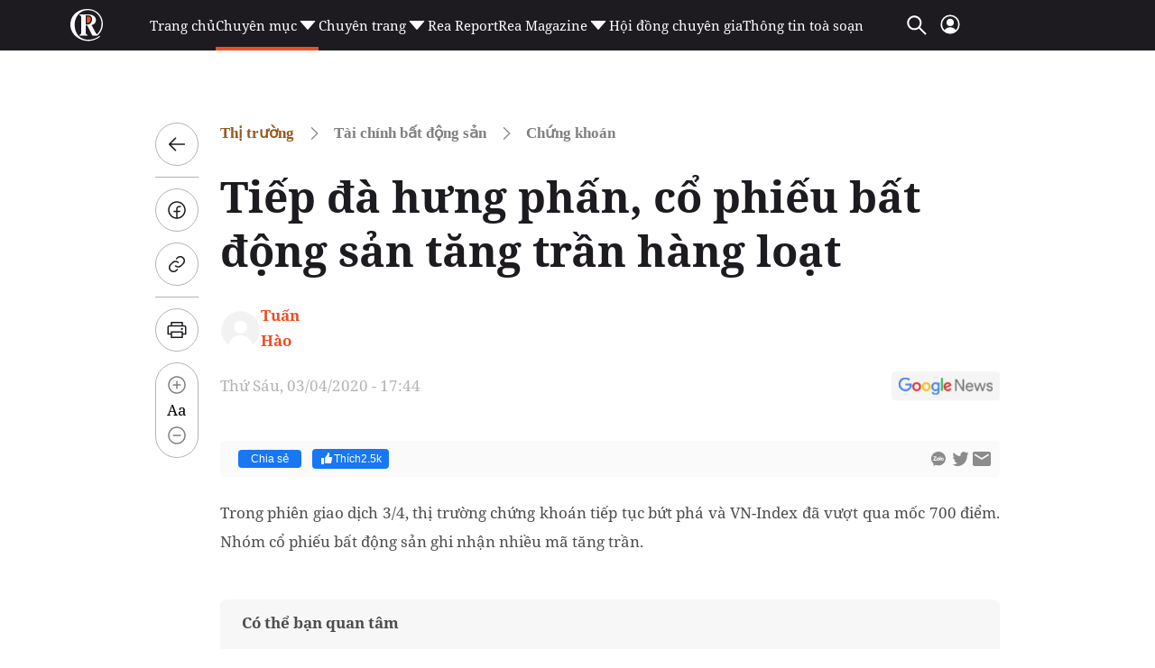

--- FILE ---
content_type: text/html; charset=utf-8
request_url: https://reatimes.vn/ajax-boxcungchuyenmuc/20266.htm
body_size: 2340
content:
        
        <div class="box-category-item" data-newsid="202240824195202675">
            <a class="box-category-link-with-avatar img-resize" href="/chung-khoan-tuan-qua-19-23-8-vn-index-leo-doc-dong-tien-do-ve-bat-dong-san-202240824195202675.htm" title="Ch&#x1EE9;ng kho&#xE1;n tu&#x1EA7;n qua 19 - 23/8: VN-Index &quot;leo d&#x1ED1;c&quot;, d&#xF2;ng ti&#x1EC1;n &#x111;&#x1ED5; v&#x1EC1; b&#x1EA5;t &#x111;&#x1ED9;ng s&#x1EA3;n" data-id="202240824195202675" data-newstype="0">
                <img loading="lazy" src="https://cdn1z.reatimes.vn/zoom/264_165/652356615132086272/2024/8/24/thi-truong-chung-khoan-17245039047951025545057-0-115-423-792-crop-17245039194541108694995.png" alt="Chứng kho&#225;n tuần qua 19 - 23/8: VN-Index &quot;leo dốc&quot;, d&#242;ng tiền đổ về bất động sản" width="264" height="165" data-type="avatar" class="box-category-avatar lazy" />
            </a>
            <div class="box-category-content">
                <h3 class="box-category-title-text">
                        <a data-type="title" data-linktype="newsdetail" class="box-category-link-title" href="/chung-khoan-tuan-qua-19-23-8-vn-index-leo-doc-dong-tien-do-ve-bat-dong-san-202240824195202675.htm" title="Ch&#x1EE9;ng kho&#xE1;n tu&#x1EA7;n qua 19 - 23/8: VN-Index &quot;leo d&#x1ED1;c&quot;, d&#xF2;ng ti&#x1EC1;n &#x111;&#x1ED5; v&#x1EC1; b&#x1EA5;t &#x111;&#x1ED9;ng s&#x1EA3;n" data-id="202240824195202675" data-newstype="0">
                            Ch&#x1EE9;ng kho&#xE1;n tu&#x1EA7;n qua 19 - 23/8: VN-Index &quot;leo d&#x1ED1;c&quot;, d&#xF2;ng ti&#x1EC1;n &#x111;&#x1ED5; v&#x1EC1; b&#x1EA5;t &#x111;&#x1ED9;ng s&#x1EA3;n
                        </a>
                </h3>
                <a class="box-category-category"  href="/thi-truong/tai-chinh-bat-dong-san/chung-khoan.htm" title="Ch&#x1EE9;ng kho&#xE1;n">Ch&#x1EE9;ng kho&#xE1;n</a>
                <span class="box-category-time time-ago" title="08/25/2024 07:39:00"></span>
                    <p data-type="sapo" class="box-category-sapo need-trimline" data-trimline="2">Th&#x1ECB; tr&#x1B0;&#x1EDD;ng ch&#x1EE9;ng kho&#xE1;n tu&#x1EA7;n qua ti&#x1EBF;p t&#x1EE5;c c&#xF3; m&#x1ED9;t tu&#x1EA7;n t&#xED;ch c&#x1EF1;c khi khi VN-Index &quot;leo d&#x1ED1;c&quot; h&#x1A1;n 33 &#x111;i&#x1EC3;m v&#xE0; chi&#x1EBF;m l&#x1EA1;i m&#x1ED1;c 1.285. &#x110;&#xE1;ng ch&#xFA; &#xFD;, d&#xF2;ng ti&#x1EC1;n ti&#x1EBF;p t&#x1EE5;c &#x111;&#x1ED5; v&#xE0;o nh&#xF3;m c&#x1ED5; phi&#x1EBF;u b&#x1EA5;t &#x111;&#x1ED9;ng s&#x1EA3;n, c&#x1ED5; phi&#x1EBF;u ch&#x1EE9;ng kho&#xE1;n, t&#xE0;i ch&#xED;nh c&#x169;ng b&#x1EAD;t t&#x103;ng.</p>
            </div>
        </div>
        <div class="box-category-item" data-newsid="202240803150635848">
            <a class="box-category-link-with-avatar img-resize" href="/chung-khoan-tuan-qua-29-7-2-8-ap-luc-ban-manh-nhom-nganh-bat-dong-san-thep-chim-trong-sac-do-202240803150635848.htm" title="Ch&#x1EE9;ng kho&#xE1;n tu&#x1EA7;n qua 29/7 - 2/8: &#xC1;p l&#x1EF1;c b&#xE1;n m&#x1EA1;nh, nh&#xF3;m ng&#xE0;nh b&#x1EA5;t &#x111;&#x1ED9;ng s&#x1EA3;n, th&#xE9;p ch&#xEC;m trong s&#x1EAF;c &#x111;&#x1ECF;" data-id="202240803150635848" data-newstype="0">
                <img loading="lazy" src="https://cdn1z.reatimes.vn/zoom/264_165/652356615132086272/2024/8/3/chung-khoan-17226722840482043591893-0-0-479-766-crop-1722672304322294671847.jpeg" alt="Chứng kho&#225;n tuần qua 29/7 - 2/8: &#193;p lực b&#225;n mạnh, nh&#243;m ng&#224;nh bất động sản, th&#233;p ch&#236;m trong sắc đỏ" width="264" height="165" data-type="avatar" class="box-category-avatar lazy" />
            </a>
            <div class="box-category-content">
                <h3 class="box-category-title-text">
                        <a data-type="title" data-linktype="newsdetail" class="box-category-link-title" href="/chung-khoan-tuan-qua-29-7-2-8-ap-luc-ban-manh-nhom-nganh-bat-dong-san-thep-chim-trong-sac-do-202240803150635848.htm" title="Ch&#x1EE9;ng kho&#xE1;n tu&#x1EA7;n qua 29/7 - 2/8: &#xC1;p l&#x1EF1;c b&#xE1;n m&#x1EA1;nh, nh&#xF3;m ng&#xE0;nh b&#x1EA5;t &#x111;&#x1ED9;ng s&#x1EA3;n, th&#xE9;p ch&#xEC;m trong s&#x1EAF;c &#x111;&#x1ECF;" data-id="202240803150635848" data-newstype="0">
                            Ch&#x1EE9;ng kho&#xE1;n tu&#x1EA7;n qua 29/7 - 2/8: &#xC1;p l&#x1EF1;c b&#xE1;n m&#x1EA1;nh, nh&#xF3;m ng&#xE0;nh b&#x1EA5;t &#x111;&#x1ED9;ng s&#x1EA3;n, th&#xE9;p ch&#xEC;m trong s&#x1EAF;c &#x111;&#x1ECF;
                        </a>
                </h3>
                <a class="box-category-category"  href="/thi-truong/tai-chinh-bat-dong-san/chung-khoan.htm" title="Ch&#x1EE9;ng kho&#xE1;n">Ch&#x1EE9;ng kho&#xE1;n</a>
                <span class="box-category-time time-ago" title="08/03/2024 22:37:00"></span>
                    <p data-type="sapo" class="box-category-sapo need-trimline" data-trimline="2">Th&#x1ECB; tr&#x1B0;&#x1EDD;ng ch&#x1EE9;ng kho&#xE1;n tu&#x1EA7;n qua ch&#x1EE9;ng ki&#x1EBF;n s&#x1EF1; h&#x1ED3;i ph&#x1EE5;c kh&#xE1; t&#xED;ch c&#x1EF1;c c&#x1EE7;a VN-INDEX, theo &#x111;&#xF3; s&#x1EAF;c xanh nhi&#x1EC1;u ng&#xE0;nh chi&#x1EBF;m &#x1B0;u th&#x1EBF;. Tuy nhi&#xEA;n ni&#x1EC1;m vui kh&#xF4;ng tr&#x1ECD;n v&#x1EB9;n b&#x1EDF;i th&#x1ECB; tr&#x1B0;&#x1EDD;ng v&#x1EAB;n &#xE1;p l&#x1EF1;c b&#xE1;n ra m&#x1EA1;nh, nhi&#x1EC1;u nh&#xF3;m ng&#xE0;nh &quot;n&#x1EB1;m s&#xE0;n&quot; nh&#x1B0; b&#x1EA5;t &#x111;&#x1ED9;ng s&#x1EA3;n, ch&#x1EE9;ng kho&#xE1;n, th&#xE9;p.</p>
            </div>
        </div>
        <div class="box-category-item" data-newsid="202240720204031081">
            <a class="box-category-link-with-avatar img-resize" href="/chung-khoan-tuan-qua-15-19-7-thi-truong-giam-diem-co-phieu-bat-dong-san-giao-dich-tieu-cuc-202240720204031081.htm" title="Ch&#x1EE9;ng kho&#xE1;n tu&#x1EA7;n qua 15 - 19/7: Th&#x1ECB; tr&#x1B0;&#x1EDD;ng gi&#x1EA3;m &#x111;i&#x1EC3;m, c&#x1ED5; phi&#x1EBF;u b&#x1EA5;t &#x111;&#x1ED9;ng s&#x1EA3;n giao d&#x1ECB;ch ti&#xEA;u c&#x1EF1;c" data-id="202240720204031081" data-newstype="0">
                <img loading="lazy" src="https://cdn1z.reatimes.vn/zoom/264_165/652356615132086272/2024/7/20/chung-khoan-tuan-qua-1721482819835228894183-0-0-354-567-crop-17214828282031331971123.jpeg" alt="Chứng kho&#225;n tuần qua 15 - 19/7: Thị trường giảm điểm, cổ phiếu bất động sản giao dịch ti&#234;u cực" width="264" height="165" data-type="avatar" class="box-category-avatar lazy" />
            </a>
            <div class="box-category-content">
                <h3 class="box-category-title-text">
                        <a data-type="title" data-linktype="newsdetail" class="box-category-link-title" href="/chung-khoan-tuan-qua-15-19-7-thi-truong-giam-diem-co-phieu-bat-dong-san-giao-dich-tieu-cuc-202240720204031081.htm" title="Ch&#x1EE9;ng kho&#xE1;n tu&#x1EA7;n qua 15 - 19/7: Th&#x1ECB; tr&#x1B0;&#x1EDD;ng gi&#x1EA3;m &#x111;i&#x1EC3;m, c&#x1ED5; phi&#x1EBF;u b&#x1EA5;t &#x111;&#x1ED9;ng s&#x1EA3;n giao d&#x1ECB;ch ti&#xEA;u c&#x1EF1;c" data-id="202240720204031081" data-newstype="0">
                            Ch&#x1EE9;ng kho&#xE1;n tu&#x1EA7;n qua 15 - 19/7: Th&#x1ECB; tr&#x1B0;&#x1EDD;ng gi&#x1EA3;m &#x111;i&#x1EC3;m, c&#x1ED5; phi&#x1EBF;u b&#x1EA5;t &#x111;&#x1ED9;ng s&#x1EA3;n giao d&#x1ECB;ch ti&#xEA;u c&#x1EF1;c
                        </a>
                </h3>
                <a class="box-category-category"  href="/thi-truong/tai-chinh-bat-dong-san/chung-khoan.htm" title="Ch&#x1EE9;ng kho&#xE1;n">Ch&#x1EE9;ng kho&#xE1;n</a>
                <span class="box-category-time time-ago" title="07/21/2024 06:24:00"></span>
                    <p data-type="sapo" class="box-category-sapo need-trimline" data-trimline="2">Th&#x1ECB; tr&#x1B0;&#x1EDD;ng v&#x1EEB;a tr&#x1EA3;i qua tu&#x1EA7;n nhi&#x1EC1;u bi&#x1EBF;n &#x111;&#x1ED9;ng v&#x1EDB;i &#xE1;p l&#x1EF1;c b&#xE1;n kh&#xE1; m&#x1EA1;nh khi&#x1EBF;n VN-Index li&#xEA;n t&#x1EE5;c h&#x1EE9;ng ch&#x1ECB;u c&#xE1;c &#x111;&#x1EE3;t gi&#x1EA3;m &#x111;i&#x1EC3;m. R&#x1EA5;t nhi&#x1EC1;u m&#xE3;/nh&#xF3;m m&#xE3; ch&#x1ECB;u &#xE1;p l&#x1EF1;c b&#xE1;n, m&#x1EA1;nh nh&#x1EA5;t l&#xE0; &#x111;&#x1ED1;i v&#x1EDB;i c&#xE1;c m&#xE3; c&#xF3; th&#xF4;ng tin k&#x1EBF;t qu&#x1EA3; kinh doanh qu&#xFD; II/2024 kh&#xF4;ng nh&#x1B0; k&#x1EF3; v&#x1ECD;ng.</p>
            </div>
        </div>
        <div class="box-category-item" data-newsid="2022405251746264">
            <a class="box-category-link-with-avatar img-resize" href="/chung-khoan-tuan-qua-20-24-5-vn-index-giam-diem-co-phieu-bat-dong-san-dan-dung-khu-cong-nghiep-chiu-ap-luc-ban-manh-2022405251746264.htm" title="Ch&#x1EE9;ng kho&#xE1;n tu&#x1EA7;n qua 20 - 24/5: VN-Index gi&#x1EA3;m &#x111;i&#x1EC3;m, c&#x1ED5; phi&#x1EBF;u b&#x1EA5;t &#x111;&#x1ED9;ng s&#x1EA3;n d&#xE2;n d&#x1EE5;ng, khu c&#xF4;ng nghi&#x1EC7;p ch&#x1ECB;u &#xE1;p l&#x1EF1;c b&#xE1;n m&#x1EA1;nh" data-id="2022405251746264" data-newstype="0">
                <img loading="lazy" src="https://cdn1z.reatimes.vn/zoom/264_165/652356615132086272/2024/5/25/tin-nhanh-chung-khoan-32-3014-17166339796811979260602-0-90-630-1098-crop-17166339862251620687201.jpg" alt="Chứng kho&#225;n tuần qua 20 - 24/5: VN-Index giảm điểm, cổ phiếu bất động sản d&#226;n dụng, khu c&#244;ng nghiệp chịu &#225;p lực b&#225;n mạnh" width="264" height="165" data-type="avatar" class="box-category-avatar lazy" />
            </a>
            <div class="box-category-content">
                <h3 class="box-category-title-text">
                        <a data-type="title" data-linktype="newsdetail" class="box-category-link-title" href="/chung-khoan-tuan-qua-20-24-5-vn-index-giam-diem-co-phieu-bat-dong-san-dan-dung-khu-cong-nghiep-chiu-ap-luc-ban-manh-2022405251746264.htm" title="Ch&#x1EE9;ng kho&#xE1;n tu&#x1EA7;n qua 20 - 24/5: VN-Index gi&#x1EA3;m &#x111;i&#x1EC3;m, c&#x1ED5; phi&#x1EBF;u b&#x1EA5;t &#x111;&#x1ED9;ng s&#x1EA3;n d&#xE2;n d&#x1EE5;ng, khu c&#xF4;ng nghi&#x1EC7;p ch&#x1ECB;u &#xE1;p l&#x1EF1;c b&#xE1;n m&#x1EA1;nh" data-id="2022405251746264" data-newstype="0">
                            Ch&#x1EE9;ng kho&#xE1;n tu&#x1EA7;n qua 20 - 24/5: VN-Index gi&#x1EA3;m &#x111;i&#x1EC3;m, c&#x1ED5; phi&#x1EBF;u b&#x1EA5;t &#x111;&#x1ED9;ng s&#x1EA3;n d&#xE2;n d&#x1EE5;ng, khu c&#xF4;ng nghi&#x1EC7;p ch&#x1ECB;u &#xE1;p l&#x1EF1;c b&#xE1;n m&#x1EA1;nh
                        </a>
                </h3>
                <a class="box-category-category"  href="/thi-truong/tai-chinh-bat-dong-san/chung-khoan.htm" title="Ch&#x1EE9;ng kho&#xE1;n">Ch&#x1EE9;ng kho&#xE1;n</a>
                <span class="box-category-time time-ago" title="05/25/2024 19:44:00"></span>
                    <p data-type="sapo" class="box-category-sapo need-trimline" data-trimline="2">Th&#x1ECB; tr&#x1B0;&#x1EDD;ng ch&#x1EE9;ng kho&#xE1;n tu&#x1EA7;n qua gi&#x1EA3;m &#x111;i&#x1EC3;m tr&#x1EDF; l&#x1EA1;i v&#x1EDB;i thanh kho&#x1EA3;n gia t&#x103;ng m&#x1EA1;nh. Giao d&#x1ECB;ch ph&#xE2;n h&#xF3;a cao &#x1EDF; nhi&#x1EC1;u nh&#xF3;m ng&#xE0;nh, trong &#x111;&#xF3;, c&#xE1;c c&#x1ED5; phi&#x1EBF;u b&#x1EA5;t &#x111;&#x1ED9;ng s&#x1EA3;n d&#xE2;n d&#x1EE5;ng, b&#x1EA5;t &#x111;&#x1ED9;ng s&#x1EA3;n khu c&#xF4;ng nghi&#x1EC7;p, &#x111;a s&#x1ED1; c&#x169;ng ch&#x1ECB;u &#xE1;p l&#x1EF1;c b&#xE1;n m&#x1EA1;nh &#x111;&#x1ED9;t bi&#x1EBF;n trong phi&#xEA;n cu&#x1ED1;i tu&#x1EA7;n.</p>
            </div>
        </div>
        <div class="box-category-item" data-newsid="202240408103925431">
            <a class="box-category-link-with-avatar img-resize" href="/chuyen-gia-kho-du-bao-hon-ve-xu-huong-cua-thi-truong-chung-khoan-trong-quy-ii-202240408103925431.htm" title="Chuy&#xEA;n gia: Kh&#xF3; d&#x1EF1; b&#xE1;o h&#x1A1;n v&#x1EC1; xu h&#x1B0;&#x1EDB;ng c&#x1EE7;a th&#x1ECB; tr&#x1B0;&#x1EDD;ng ch&#x1EE9;ng kho&#xE1;n trong qu&#xFD; II" data-id="202240408103925431" data-newstype="0">
                <img loading="lazy" src="https://cdn1z.reatimes.vn/zoom/264_165/652356615132086272/2024/4/8/san-chung-khoan-1712547232301165586822-35-0-573-860-crop-17125472375961992638674.jpg" alt="Chuy&#234;n gia: Kh&#243; dự b&#225;o hơn về xu hướng của thị trường chứng kho&#225;n trong qu&#253; II" width="264" height="165" data-type="avatar" class="box-category-avatar lazy" />
            </a>
            <div class="box-category-content">
                <h3 class="box-category-title-text">
                        <a data-type="title" data-linktype="newsdetail" class="box-category-link-title" href="/chuyen-gia-kho-du-bao-hon-ve-xu-huong-cua-thi-truong-chung-khoan-trong-quy-ii-202240408103925431.htm" title="Chuy&#xEA;n gia: Kh&#xF3; d&#x1EF1; b&#xE1;o h&#x1A1;n v&#x1EC1; xu h&#x1B0;&#x1EDB;ng c&#x1EE7;a th&#x1ECB; tr&#x1B0;&#x1EDD;ng ch&#x1EE9;ng kho&#xE1;n trong qu&#xFD; II" data-id="202240408103925431" data-newstype="0">
                            Chuy&#xEA;n gia: Kh&#xF3; d&#x1EF1; b&#xE1;o h&#x1A1;n v&#x1EC1; xu h&#x1B0;&#x1EDB;ng c&#x1EE7;a th&#x1ECB; tr&#x1B0;&#x1EDD;ng ch&#x1EE9;ng kho&#xE1;n trong qu&#xFD; II
                        </a>
                </h3>
                <a class="box-category-category"  href="/thi-truong/tai-chinh-bat-dong-san/chung-khoan.htm" title="Ch&#x1EE9;ng kho&#xE1;n">Ch&#x1EE9;ng kho&#xE1;n</a>
                <span class="box-category-time time-ago" title="04/08/2024 15:47:00"></span>
                    <p data-type="sapo" class="box-category-sapo need-trimline" data-trimline="2">Theo c&#xE1;c chuy&#xEA;n gia, th&#x1ECB; tr&#x1B0;&#x1EDD;ng ch&#x1EE9;ng kho&#xE1;n Vi&#x1EC7;t Nam v&#x1EAB;n ph&#x1EA3;i &#x111;&#x1ED1;i di&#x1EC7;n v&#x1EDB;i nh&#x1EEF;ng y&#x1EBF;u t&#x1ED1; b&#x1EA5;t l&#x1EE3;i nh&#x1B0; kh&#x1ED1;i ngo&#x1EA1;i li&#xEA;n t&#x1EE5;c b&#xE1;n r&#xF2;ng c&#x1ED9;ng v&#xE0; t&#x1EF7; gi&#xE1; v&#xE0; l&#xE3;i su&#x1EA5;t li&#xEA;n ng&#xE2;n t&#x103;ng tr&#x1EDF; l&#x1EA1;i.</p>
            </div>
        </div>




--- FILE ---
content_type: text/html; charset=utf-8
request_url: https://www.google.com/recaptcha/api2/aframe
body_size: 266
content:
<!DOCTYPE HTML><html><head><meta http-equiv="content-type" content="text/html; charset=UTF-8"></head><body><script nonce="yN_MbIAYru-lVnUDXaMsgA">/** Anti-fraud and anti-abuse applications only. See google.com/recaptcha */ try{var clients={'sodar':'https://pagead2.googlesyndication.com/pagead/sodar?'};window.addEventListener("message",function(a){try{if(a.source===window.parent){var b=JSON.parse(a.data);var c=clients[b['id']];if(c){var d=document.createElement('img');d.src=c+b['params']+'&rc='+(localStorage.getItem("rc::a")?sessionStorage.getItem("rc::b"):"");window.document.body.appendChild(d);sessionStorage.setItem("rc::e",parseInt(sessionStorage.getItem("rc::e")||0)+1);localStorage.setItem("rc::h",'1768588427896');}}}catch(b){}});window.parent.postMessage("_grecaptcha_ready", "*");}catch(b){}</script></body></html>